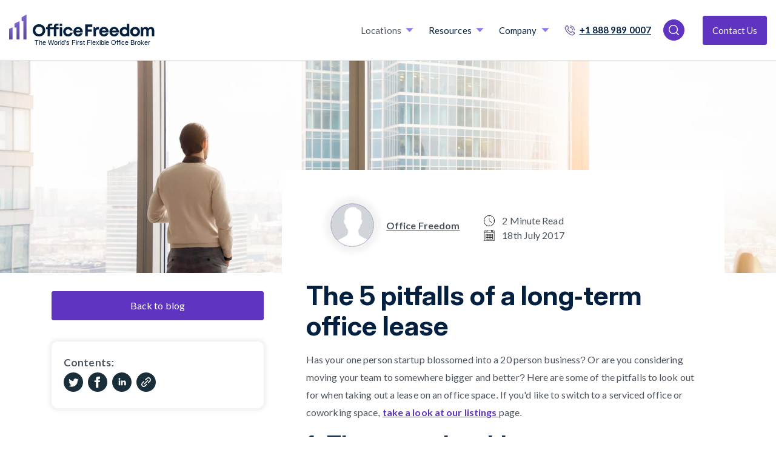

--- FILE ---
content_type: text/html; charset=utf-8
request_url: https://www.officefreedom.com/blog/the-5-pitfalls-of-a-long-term-office-lease
body_size: 15784
content:



<!DOCTYPE html>
<html lang="en" class="txt--grey">

<head>


	<meta charset="utf-8" />
	
	<meta name="viewport" content="width=device-width, initial-scale=1, shrink-to-fit=no" />

	<meta name="format-detection" content="telephone=yes">

				<meta name="robots" content="index, follow">
				<meta name="googlebot" content="index">

	
	<link rel="preconnect" href="https://fonts.googleapis.com">
	<link rel="preconnect"
		  href="https://fonts.gstatic.com"
		  crossorigin>
	<link rel="preload"
		  as="style"
		  href="https://fonts.googleapis.com/css2?family=Inter:ital,opsz,wght@0,14..32,100..900;1,14..32,100..900&family=Lato:ital,wght@0,100;0,300;0,400;0,700;0,900;1,100;1,300;1,400;1,700;1,900&text=1234567890ABCDEFGHIJKLMNOPQRSTUVWXYZabcdefghijklmnopqrstuvwxyz%20%21%22%23%24%25%26%27&display=swap">

	<script src="/cdn-cgi/scripts/7d0fa10a/cloudflare-static/rocket-loader.min.js" data-cf-settings="622413ab0152b2f37af4d35d-|49"></script><link rel="stylesheet"
		  href="https://fonts.googleapis.com/css2?family=Inter:ital,opsz,wght@0,14..32,100..900;1,14..32,100..900&family=Lato:ital,wght@0,100;0,300;0,400;0,700;0,900;1,100;1,300;1,400;1,700;1,900&text=1234567890ABCDEFGHIJKLMNOPQRSTUVWXYZabcdefghijklmnopqrstuvwxyz%20%21%22%23%24%25%26%27&display=swap"
		  media="print" onload="this.media='all'" />

	<link rel="preload"
		  as="style"
		  href="https://fonts.googleapis.com/css2?family=Signika:wght@300..700&family=Work+Sans:ital,wght@0,100..900;1,100..900&display=swap">

	<script src="/cdn-cgi/scripts/7d0fa10a/cloudflare-static/rocket-loader.min.js" data-cf-settings="622413ab0152b2f37af4d35d-|49"></script><link rel="stylesheet"
		  href="https://fonts.googleapis.com/css2?family=Signika:wght@300..700&family=Work+Sans:ital,wght@0,100..900;1,100..900&display=swap"
		  media="print" onload="this.media='all'" />

	<link rel="preload"
		  as="style"
		  href="https://fonts.googleapis.com/css2?family=Montserrat:wght@400;500;600;700&display=swap">

	<script src="/cdn-cgi/scripts/7d0fa10a/cloudflare-static/rocket-loader.min.js" data-cf-settings="622413ab0152b2f37af4d35d-|49"></script><link rel="stylesheet"
		  href="https://fonts.googleapis.com/css2?family=Montserrat:wght@400;500;600;700&display=swap"
		  media="print" onload="this.media='all'" />

    <!-- Fallback for font loading -->
    <noscript>
        <link href="https://fonts.googleapis.com/css2?family=Montserrat:wght@400;500;600;700&display=swap" rel="stylesheet">
    </noscript>

	<noscript>
		<link rel="stylesheet"
			  href="https://fonts.googleapis.com/css2?family=Signika:wght@300..700&family=Work+Sans:ital,wght@0,100..900;1,100..900&display=swap" />
	</noscript>

	<noscript>
		<link rel="stylesheet"
			  href="https://fonts.googleapis.com/css2?family=Inter:ital,opsz,wght@0,14..32,100..900;1,14..32,100..900&family=Lato:ital,wght@0,100;0,300;0,400;0,700;0,900;1,100;1,300;1,400;1,700;1,900&text=1234567890ABCDEFGHIJKLMNOPQRSTUVWXYZabcdefghijklmnopqrstuvwxyz%20%21%22%23%24%25%26%27&display=swap" />
	</noscript>

	<link rel="preconnect" href="https://connect.facebook.net">
	<link rel="preconnect" href="https://api.mapbox.com">
	<link rel="preconnect" href="https://snap.licdn.com">
	<link rel="preconnect" href="https://cdn.jsdelivr.net">
	<link rel="preconnect" href="https://script.infinity-tracking.com">
	<link rel="preconnect" href="https://cdn.livechatinc.com">
	<link rel="preconnect" href="https://api.livechatinc.com">
	<link rel="preconnect" href="https://cdn.jsdelivr.net">
	<link rel="preconnect" href="https://www.gstatic.com">
	<link rel="preconnect" href="https://cdnjs.cloudflare.com">
	<link rel="preconnect" href="https://www.google.com">
	<link rel="preconnect" href="https://px.ads.linkedin.com">
	<link rel="preconnect" href="https://sc.lfeeder.com">
	<link rel="preconnect" href="https://admin.officefreedom.com">
	<link rel="preconnect" href="https://prelive.officefreedom.com">
	<link rel="preconnect" href="https://a.nel.cloudflare.com">
	<link rel="preconnect" href="https://ajax.cloudflare.com">

	<!-- Start cookieyes banner -->
		<script defer id="cookieyes" type="622413ab0152b2f37af4d35d-text/javascript" src="https://cdn-cookieyes.com/client_data/a0f5c01bb81ebdc82a991fae/script.js"></script>
	<script id="warmly-script-loader" src="https://opps-widget.getwarmly.com/warmly.js?clientId=3ee0c7105723254f741f2f75d4cd5e1f" defer type="622413ab0152b2f37af4d35d-text/javascript"></script>
	
	<link rel="preload" href="https://www.officefreedom.com/cdn-cgi/scripts/7d0fa10a/cloudflare-static/rocket-loader.min.js" as="script">
	<link rel="preload" href="https://www.officefreedom.com/cdn-cgi/scripts/5c5dd728/cloudflare-static/email-decode.min.js" as="script">
	
	
	<link rel="preload" href="https://ajax.cloudflare.com/cdn-cgi/scripts/04b3eb47/cloudflare-static/mirage2.min.js" as="script" />

	<!-- End cookieyes banner -->
	

	
	<style>
		body {
			visibility: hidden;
		}
	</style>

		<script defer type="622413ab0152b2f37af4d35d-text/javascript">
            //function myFunction() {
            //    console.log("This message is displayed after 2 seconds");
            //    document.getElementsByTagName("body")[0].style.visibility = "visible";
            //}
            //setTimeout(myFunction, 2900);
            document.addEventListener("DOMContentLoaded", function () {
                // code...
                document.getElementsByTagName("body")[0].style.visibility = "visible";

                
            });
		</script>



	
<script defer type="622413ab0152b2f37af4d35d-text/javascript">
    let mouseMoveCount = 0;
    let scrolledCount = 0;
    let isTriggeredInt = 0;
</script>
<script defer type="622413ab0152b2f37af4d35d-text/javascript">


    var mouseMoveFunction = function (event) {
        // Do something...
        if (mouseMoveCount == 0) {
            mouseMoveCount = 1;

            //console.log("mousemoved once");

            loadScriptsFunction(isTriggeredInt);

        }
    };

    var scrollFunction = function (event) {
        // Do something...
        if (scrolledCount == 0) {
            scrolledCount = 1;

            //console.log("scrolled once");

            loadScriptsFunction(isTriggeredInt);

        }
    };

    var loadScriptsFunction = function (isTriggered) {
        //console.log(isTriggered);
        if (isTriggered == 0) {
            //console.log("loadScriptsFunction();");
            isTriggeredInt = 1;
            //Leadsie - noco
            (function (ss, ex) {
                window.ldfdr = window.ldfdr || function () { (ldfdr._q = ldfdr._q || []).push([].slice.call(arguments)); };
                (function (d, s) {
                    fs = d.getElementsByTagName(s)[0]; function ce(src) {
                        var
                            cs = d.createElement(s); cs.src = src; cs.async = 1; fs.parentNode.insertBefore(cs, fs);
                    };
                    ce('https://sc.lfeeder.com/lftracker_v1_' + ss + (ex ? '_' + ex : '') + '.js');
                })(document, 'script');
            })('kn9Eq4RDoDY8RlvP');

            //GTM
            (function (w, d, s, l, i) {
                w[l] = w[l] || []; w[l].push({ 'gtm.start': new Date().getTime(), event: 'gtm.js' });
                var f = d.getElementsByTagName(s)[0],
                    j = d.createElement(s),
                    dl = l != 'dataLayer' ? '&l=' + l : '';
                j.async = true;
                j.src = 'https://www.googletagmanager.com/gtm.js?id=' + i + dl;
                f.parentNode.insertBefore(j, f);
            })(window, document, 'script', 'dataLayer', 'GTM-PMDPQX7');

            //INFINITY
            (function (i, n, f, t, y, x, z) {
                y = i._its = function () { return y.queue.push(arguments) }; y.version = '2.0'; y.queue = []; z = n.createElement(f); z.async = !0; z.src = t; x = n.getElementsByTagName(f)[0]; x.parentNode.insertBefore(z, x)
            })(window, document, 'script', 'https://script.infinity-tracking.com/infinitytrack.js?i=7970');
            window._its('init', '7970');
            window._its('track');

            //PARDOT

            piAId = '860423';
            piCId = '';
            piHostname = 'go.officefreedom.com';

            (function () {
                function async_load() {
                    var s = document.createElement('script'); s.type = 'text/javascript';
                    s.src = ('https:' == document.location.protocol ? 'https://' : 'http://') + piHostname + '/pd.js';
                    var c = document.getElementsByTagName('script')[0]; c.parentNode.insertBefore(s, c);
                }
                if (window.attachEvent) { window.attachEvent('onload', async_load); }
                else { window.addEventListener('load', async_load, false); }
            })();

            //Chatbot


            //Start of Sleeknote signup and lead generation tool - www.sleeknote.com
            createNewScriptElement('https://sleeknotecustomerscripts.sleeknote.com/94254.js');
            //End of Sleeknote signup and lead generation tool - www.sleeknote.com



        } else {
            //console.log("script already ran");
            return;
        }

    };





    var createNewScriptElement = function( src ) {
        const script = document.createElement('script');
        script.setAttribute(
            'defer',
            ''
        );
        script.setAttribute(
            'type',
            'text/javascript'
        );
        script.setAttribute(
            'charset',
            'utf-8'
        );
        script.setAttribute(
            'src',
            src
        );
        script.onload = function handleScriptLoaded() {
            //console.log('script has loaded ' + src);
        };
        script.onerror = function handleScriptError() {
            //console.log('error loading script ' + src);
        };
        document.head.appendChild(script);
    }

    // Add our event listeners
    window.addEventListener('scroll', scrollFunction, false);
    window.addEventListener('mousemove', mouseMoveFunction, false);


</script>




	

	
	
	
	
	

			<link rel="canonical" href="https://www.officefreedom.com/blog/the-5-pitfalls-of-a-long-term-office-lease" />


	
	
	

		<title>The 5 pitfalls of a long-term office lease | Office Freedom Blog</title>
		<meta name="description" content="The bigger the commitment the higher the risk; here are some of the pitfalls to look out for when choosing an office lease." />

	<link rel="apple-touch-icon" sizes="180x180" href="/app_themes/images/favicon/apple-touch-icon.png?cdn=152529604">
<link rel="icon" type="image/png" sizes="32x32" href="/app_themes/images/favicon/favicon-32x32.png?cdn=152529604">
<link rel="icon" type="image/png" sizes="16x16" href="/app_themes/images/favicon/favicon-16x16.png?cdn=152529604">

<link rel="mask-icon" href="/app_themes/images/favicon/safari-pinned-tab.svg?cdn=152529604" color="#5c489c">
<link rel="shortcut icon" href="/app_themes/images/favicon/favicon.ico?cdn=152529604">
<meta name="apple-mobile-web-app-title" content="Office Freedom">
<meta name="application-name" content="Office Freedom">
<meta name="msapplication-TileColor" content="#5c489c">
<meta name="msapplication-TileImage" content="/app_themes/images/favicon/mstile-144x144.png?cdn=152529604">
<meta name="msapplication-config" content="/app_themes/images/favicon/browserconfig.xml?cdn=152529604">
<meta name="theme-color" content="#ffffff">



	       <script src="/cdn-cgi/scripts/7d0fa10a/cloudflare-static/rocket-loader.min.js" data-cf-settings="622413ab0152b2f37af4d35d-|49"></script><link rel="preload" href="/app_themes/css/v-639010484900000000/main.css" type="text/css" as="style" onload="this.onload=null;this.rel='stylesheet'" />
	       <noscript><link rel="stylesheet" href="/app_themes/css/v-639010484900000000/main.css"></noscript>

	

	

	        <meta property="og:title" content="The 5 pitfalls of a long-term office lease" />
    <meta property="og:description" content="Office Freedom Blog | The bigger the commitment the higher the risk; here are some of the pitfalls to look out for when choosing an office lease." />
    <meta property="og:url" content="https://www.officefreedom.com/blog/the-5-pitfalls-of-a-long-term-office-lease" />
    <meta property="og:image" content="https://www.officefreedom.com/app_themes/images/Brand/shared_fallback.png" />
    <meta property="og:image:width" content="1200" />
    <meta property="og:image:height" content="630" />




	<script defer type="622413ab0152b2f37af4d35d-text/javascript">
		var adiInit = "30496", adiRVO = true;
		var adiFunc = null;
	</script>

	
    <script src="/cdn-cgi/scripts/7d0fa10a/cloudflare-static/rocket-loader.min.js" data-cf-settings="622413ab0152b2f37af4d35d-|49"></script><link rel="preload" href="/app_themes/css/v-639010484900000000/blog.css" type="text/css" as="style" onload="this.onload=null;this.rel='stylesheet'" />
    <noscript><link rel="stylesheet" href="/app_themes/css/v-639010484900000000/blog.css"></noscript>


	

	<script type="622413ab0152b2f37af4d35d-text/javascript">
		function onloadCallback() {
			document.querySelector('html').classList.add('gcap-loaded');
		}
	</script>

	<script defer src="https://www.google.com/recaptcha/api.js?onload=onloadCallback&render=explicit" type="622413ab0152b2f37af4d35d-text/javascript"></script>
	<script defer src="https://cdnjs.cloudflare.com/ajax/libs/moment.js/2.22.2/moment.min.js" type="622413ab0152b2f37af4d35d-text/javascript"></script>

	
    <script defer src="/App_Themes/js/v-639010484900000000/blogpost.min.js" type="622413ab0152b2f37af4d35d-text/javascript"></script>


	





</head>

<body id="page__container" data-spy="" data-target="" data-offset="">

    <noscript>
        <iframe src="https://www.googletagmanager.com/ns.html?id=GTM-PMDPQX7" height="0" width="0" class="d-none" style="visibility:hidden"></iframe>
    </noscript>
    
    <section id="mobileNav"
             class="w-100 d-xl-none bg--white position-fixed flex-column justify-content-between">
            <nav>
                <div id="accordion_mobileNav"
                     class="accordion--mobileNav">
                        <div class="accordion__item">
                                <div class="accordion__header" id="header-0af57d87-ce4a-4b86-b5e8-12e7ff7d3858">
        <p class="m-0">
            <button class="accordion__toggle collapsed" type="button" data-toggle="collapse" data-target="#collapse-0af57d87-ce4a-4b86-b5e8-12e7ff7d3858" aria-expanded="true" aria-controls="collapse-0af57d87-ce4a-4b86-b5e8-12e7ff7d3858">
                Locations
            </button>
        </p>
    </div>
    <div id="collapse-0af57d87-ce4a-4b86-b5e8-12e7ff7d3858" class="collapse" aria-labelledby="header-0af57d87-ce4a-4b86-b5e8-12e7ff7d3858" data-parent="#accordion_mobileNav">
        <div class="accordion__body">

                <div class="accordion--mobileNav" id="accordion_submenu_00000000-0000-0000-0000-000000000000">
                        <div class="accordion__item">
                            <div class="accordion__header" id="header-2a1278cd-59df-4cf6-8403-6cd4cd5ae3ed">
                                <p class="m-0">
                                    <button class="accordion__toggle collapsed" type="button" data-toggle="collapse" data-target="#collapse-2a1278cd-59df-4cf6-8403-6cd4cd5ae3ed" aria-expanded="true" aria-controls="collapse-2a1278cd-59df-4cf6-8403-6cd4cd5ae3ed">
                                        London
                                    </button>
                                </p>
                            </div>
                            <div id="collapse-2a1278cd-59df-4cf6-8403-6cd4cd5ae3ed" class="collapse" aria-labelledby="header-2a1278cd-59df-4cf6-8403-6cd4cd5ae3ed" data-parent="#accordion_submenu_00000000-0000-0000-0000-000000000000">
                                <div class="accordion__body">
                                        <ul>
                                                <li>
                                                    <a href="https://www.officefreedom.com/uk/london/canary-wharf">Canary Wharf</a>
                                                </li>
                                                <li>
                                                    <a href="https://www.officefreedom.com/uk/london/central-london">Central London</a>
                                                </li>
                                                <li>
                                                    <a href="https://www.officefreedom.com/uk/london/fitzrovia">Fitzrovia</a>
                                                </li>
                                                <li>
                                                    <a href="https://www.officefreedom.com/uk/london/kings-cross">King&#39;s Cross</a>
                                                </li>
                                                <li>
                                                    <a href="https://www.officefreedom.com/uk/london/liverpool-street">Liverpool Street</a>
                                                </li>
                                                <li>
                                                    <a href="https://www.officefreedom.com/uk/london/london-bridge">London Bridge</a>
                                                </li>
                                                <li>
                                                    <a href="https://www.officefreedom.com/uk/london/mayfair">Mayfair</a>
                                                </li>
                                                <li>
                                                    <a href="https://www.officefreedom.com/uk/london/marylebone">Marylebone</a>
                                                </li>
                                                <li>
                                                    <a href="https://www.officefreedom.com/uk/london/old-street">Old Street</a>
                                                </li>
                                                <li>
                                                    <a href="https://www.officefreedom.com/uk/london/soho">Soho</a>
                                                </li>
                                        </ul>
                                </div>
                            </div>
                        </div>
                        <div class="accordion__item">
                            <div class="accordion__header" id="header-2c31fa02-f47f-4f50-a109-f35d64224b5e">
                                <p class="m-0">
                                    <button class="accordion__toggle collapsed" type="button" data-toggle="collapse" data-target="#collapse-2c31fa02-f47f-4f50-a109-f35d64224b5e" aria-expanded="true" aria-controls="collapse-2c31fa02-f47f-4f50-a109-f35d64224b5e">
                                        United Kingdom
                                    </button>
                                </p>
                            </div>
                            <div id="collapse-2c31fa02-f47f-4f50-a109-f35d64224b5e" class="collapse" aria-labelledby="header-2c31fa02-f47f-4f50-a109-f35d64224b5e" data-parent="#accordion_submenu_00000000-0000-0000-0000-000000000000">
                                <div class="accordion__body">
                                        <ul>
                                                <li>
                                                    <a href="https://www.officefreedom.com/uk/northern-ireland/belfast">Belfast</a>
                                                </li>
                                                <li>
                                                    <a href="https://www.officefreedom.com/uk/west-midlands/birmingham">Birmingham</a>
                                                </li>
                                                <li>
                                                    <a href="https://www.officefreedom.com/uk/south-west-england/bristol">Bristol</a>
                                                </li>
                                                <li>
                                                    <a href="https://www.officefreedom.com/uk/wales/cardiff">Cardiff</a>
                                                </li>
                                                <li>
                                                    <a href="https://www.officefreedom.com/uk/scotland/edinburgh">Edinburgh</a>
                                                </li>
                                                <li>
                                                    <a href="https://www.officefreedom.com/uk/scotland/glasgow">Glasgow</a>
                                                </li>
                                                <li>
                                                    <a href="https://www.officefreedom.com/uk/yorkshire/leeds">Leeds</a>
                                                </li>
                                                <li>
                                                    <a href="https://www.officefreedom.com/uk/north-west-england/liverpool">Liverpool</a>
                                                </li>
                                                <li>
                                                    <a href="https://www.officefreedom.com/uk/london">London</a>
                                                </li>
                                                <li>
                                                    <a href="https://www.officefreedom.com/uk/north-west-england/manchester">Manchester</a>
                                                </li>
                                        </ul>
                                </div>
                            </div>
                        </div>
                        <div class="accordion__item">
                            <div class="accordion__header" id="header-045af55f-6b4a-4215-bfd7-e23878a97b91">
                                <p class="m-0">
                                    <button class="accordion__toggle collapsed" type="button" data-toggle="collapse" data-target="#collapse-045af55f-6b4a-4215-bfd7-e23878a97b91" aria-expanded="true" aria-controls="collapse-045af55f-6b4a-4215-bfd7-e23878a97b91">
                                        Europe
                                    </button>
                                </p>
                            </div>
                            <div id="collapse-045af55f-6b4a-4215-bfd7-e23878a97b91" class="collapse" aria-labelledby="header-045af55f-6b4a-4215-bfd7-e23878a97b91" data-parent="#accordion_submenu_00000000-0000-0000-0000-000000000000">
                                <div class="accordion__body">
                                        <ul>
                                                <li>
                                                    <a href="/netherlands/amsterdam">Amsterdam</a>
                                                </li>
                                                <li>
                                                    <a href="/spain/barcelona">Barcelona</a>
                                                </li>
                                                <li>
                                                    <a href="/germany/berlin">Berlin City Center</a>
                                                </li>
                                                <li>
                                                    <a href="/denmark/copenhagen">Copenhagen</a>
                                                </li>
                                                <li>
                                                    <a href="https://www.officefreedom.com/republic-of-ireland/dublin">Dublin</a>
                                                </li>
                                                <li>
                                                    <a href="/finland/helsinki">Helsinki</a>
                                                </li>
                                                <li>
                                                    <a href="/spain/madrid">Madrid</a>
                                                </li>
                                                <li>
                                                    <a href="/italy/milan">Milan</a>
                                                </li>
                                                <li>
                                                    <a href="/germany/munich">Munich</a>
                                                </li>
                                                <li>
                                                    <a href="/france/paris">Paris</a>
                                                </li>
                                        </ul>
                                </div>
                            </div>
                        </div>
                        <div class="accordion__item">
                            <div class="accordion__header" id="header-c8f33024-05eb-4f7b-bf9f-1c3c76d503fd">
                                <p class="m-0">
                                    <button class="accordion__toggle collapsed" type="button" data-toggle="collapse" data-target="#collapse-c8f33024-05eb-4f7b-bf9f-1c3c76d503fd" aria-expanded="true" aria-controls="collapse-c8f33024-05eb-4f7b-bf9f-1c3c76d503fd">
                                        Worldwide
                                    </button>
                                </p>
                            </div>
                            <div id="collapse-c8f33024-05eb-4f7b-bf9f-1c3c76d503fd" class="collapse" aria-labelledby="header-c8f33024-05eb-4f7b-bf9f-1c3c76d503fd" data-parent="#accordion_submenu_00000000-0000-0000-0000-000000000000">
                                <div class="accordion__body">
                                        <ul>
                                                <li>
                                                    <a href="/usa/new-york/new-york-city-serviced-offices">New York City</a>
                                                </li>
                                                <li>
                                                    <a href="/usa/massachusetts/boston-serviced-offices">Boston</a>
                                                </li>
                                                <li>
                                                    <a href="/south-africa/cape-town-serviced-offices">Cape Town</a>
                                                </li>
                                                <li>
                                                    <a href="/usa/illinois/greater-chicago-area/chicago-serviced-offices">Chicago</a>
                                                </li>
                                                <li>
                                                    <a href="/usa/california/los-angeles-serviced-offices">Los Angeles</a>
                                                </li>
                                                <li>
                                                    <a href="/india/mumbai-serviced-offices">Mumbai</a>
                                                </li>
                                                <li>
                                                    <a href="/china/shanghai-serviced-offices">Shanghai</a>
                                                </li>
                                                <li>
                                                    <a href="/singapore/singapore-central-area-serviced-offices">Singapore</a>
                                                </li>
                                                <li>
                                                    <a href="/israel/tel-aviv-serviced-offices">Tel Aviv</a>
                                                </li>
                                                <li>
                                                    <a href="/canada/toronto-serviced-offices">Toronto</a>
                                                </li>
                                        </ul>
                                </div>
                            </div>
                        </div>
                </div>
        </div>
    </div>

                        </div>
                        <div class="accordion__item">
                                <div class="accordion__header" id="header-ab26b476-7385-448b-b004-2b2f25ca1f8b">
        <p class="m-0">
            <button class="accordion__toggle collapsed" type="button" data-toggle="collapse" data-target="#collapse-ab26b476-7385-448b-b004-2b2f25ca1f8b" aria-expanded="true" aria-controls="collapse-ab26b476-7385-448b-b004-2b2f25ca1f8b">
                Resources
            </button>
        </p>
    </div>
    <div id="collapse-ab26b476-7385-448b-b004-2b2f25ca1f8b" class="collapse" aria-labelledby="header-ab26b476-7385-448b-b004-2b2f25ca1f8b" data-parent="#accordion_mobileNav">
        <div class="accordion__body">
                <ul>
                        <li><a href="/business-solutions">Office Freedom Business Solutions</a></li>
                        <li><a href="https://www.officefreedom.com/blog">Blog - The Flexible Industry</a></li>
                        <li><a href="/reports">Reports</a></li>
                        <li><a href="https://www.officefreedom.com/blog/six-key-questions-to-ask-when-moving-offices">Tips for moving offices</a></li>
                        <li><a href="/reports/sustainability-report">Sustainable investments into flexspace</a></li>
                        <li><a href="/frequently-asked-questions">Frequently Asked Questions</a></li>
                        <li><a href="/videos-and-podcasts">Videos and Podcasts</a></li>
                        <li><a href="/case-studies">Case Studies</a></li>
                        <li><a href="/rented-office-spaces">Office Types &amp; Rental Spaces</a></li>
                </ul>

        </div>
    </div>

                        </div>
                        <div class="accordion__item">
                                <div class="accordion__header" id="header-5258dbe5-2217-4822-b0a6-36fde002d1ba">
        <p class="m-0">
            <button class="accordion__toggle collapsed" type="button" data-toggle="collapse" data-target="#collapse-5258dbe5-2217-4822-b0a6-36fde002d1ba" aria-expanded="true" aria-controls="collapse-5258dbe5-2217-4822-b0a6-36fde002d1ba">
                Company
            </button>
        </p>
    </div>
    <div id="collapse-5258dbe5-2217-4822-b0a6-36fde002d1ba" class="collapse" aria-labelledby="header-5258dbe5-2217-4822-b0a6-36fde002d1ba" data-parent="#accordion_mobileNav">
        <div class="accordion__body">
                <ul>
                        <li><a href="/company/about-us">About Us</a></li>
                        <li><a href="/meet-the-team">Meet the Team</a></li>
                        <li><a href="/company/how-it-works">How it Works</a></li>
                        <li><a href="/company/contact-us">Contact Us</a></li>
                        <li><a href="/refer-a-friend">Refer a Friend</a></li>
                        <li><a href="/rented-office-spaces">Services</a></li>
                </ul>

        </div>
    </div>

                        </div>
                </div>
            </nav>
        
        <footer class="pb-x2 pl-x1-5 pr-x1-5">
            <p>
                <strong>Do you need help searching?</strong><br>
                <a href="/cdn-cgi/l/email-protection#[base64]">E: <span class="__cf_email__" data-cfemail="fb9e958a8e928982bb949d9d92989e9d899e9e9f9496d5989496">[email&#160;protected]</span></a><br>
                <a href="tel:+1 888 989 0007">+1 888 989 0007</a>
            </p>
            <button class="btn--pink btn--xl js-modal w-100" data-modalclass="consultationForm" data-modalcontent="consultationForm">Contact Us</button>
        </footer>

    </section>




    <header id="site-header" class="position-sticky">

        <section id="header-main" class="position-relative bg--white h-100">
            <div class="container-fluid h-100 align-items-center justify-content-between d-flex">

                <div class="d-flex flex-row align-items-center">
                    <a href="/" class="mr-x3">
                        <p class="logo--header">Office Freedom The worlds' first flexible office broker</p>
                    </a>
                        <div class="header_inline_search">
                                <div class="location_searcher 
                location_searcher--b 
                js-locationSearcher">
        <form autocomplete="off">
            <input type="search" name="myLocation" placeholder="Search 1000+ cities worldwide" />
            <button type="submit" title="search button"></button>
        </form>
    </div>

                        </div>
                </div>

                <div id="site-header__content" class="d-flex flex-row align-items-center">
                        <nav id="desktopNav" class="d-none d-lg-block">
                            <ul class="p-0 m-0 d-flex flex-row">
        <li class="dropdown">

                <span>Locations <img src="/app_themes/images/icons/dropdown_arrow.svg" alt="drop down arrow icon for navigation" title="drop down arrow icon" loading="lazy"></span>

                <div class="dropdown__menu dropdown__menu--xtra_wide position-absolute p-x2">
                    <div class="row">
                    <div class="col-4 col-xl-3">
                            <p class="m-0">London</p>
    <ul class="p-0 m-0 d-flex flex-column">
            <li class="p-0 m-0">
                <a href="https://www.officefreedom.com/uk/london/canary-wharf" class="d-block">Canary Wharf</a>
            </li>
            <li class="p-0 m-0">
                <a href="https://www.officefreedom.com/uk/london/central-london" class="d-block">Central London</a>
            </li>
            <li class="p-0 m-0">
                <a href="https://www.officefreedom.com/uk/london/fitzrovia" class="d-block">Fitzrovia</a>
            </li>
            <li class="p-0 m-0">
                <a href="https://www.officefreedom.com/uk/london/kings-cross" class="d-block">King&#39;s Cross</a>
            </li>
            <li class="p-0 m-0">
                <a href="https://www.officefreedom.com/uk/london/liverpool-street" class="d-block">Liverpool Street</a>
            </li>
            <li class="p-0 m-0">
                <a href="https://www.officefreedom.com/uk/london/london-bridge" class="d-block">London Bridge</a>
            </li>
            <li class="p-0 m-0">
                <a href="https://www.officefreedom.com/uk/london/mayfair" class="d-block">Mayfair</a>
            </li>
            <li class="p-0 m-0">
                <a href="https://www.officefreedom.com/uk/london/marylebone" class="d-block">Marylebone</a>
            </li>
            <li class="p-0 m-0">
                <a href="https://www.officefreedom.com/uk/london/old-street" class="d-block">Old Street</a>
            </li>
            <li class="p-0 m-0">
                <a href="https://www.officefreedom.com/uk/london/soho" class="d-block">Soho</a>
            </li>
    </ul>

                    </div>
                    <div class="col-4 col-xl-3">
                            <p class="m-0">United Kingdom</p>
    <ul class="p-0 m-0 d-flex flex-column">
            <li class="p-0 m-0">
                <a href="https://www.officefreedom.com/uk/northern-ireland/belfast" class="d-block">Belfast</a>
            </li>
            <li class="p-0 m-0">
                <a href="https://www.officefreedom.com/uk/west-midlands/birmingham" class="d-block">Birmingham</a>
            </li>
            <li class="p-0 m-0">
                <a href="https://www.officefreedom.com/uk/south-west-england/bristol" class="d-block">Bristol</a>
            </li>
            <li class="p-0 m-0">
                <a href="https://www.officefreedom.com/uk/wales/cardiff" class="d-block">Cardiff</a>
            </li>
            <li class="p-0 m-0">
                <a href="https://www.officefreedom.com/uk/scotland/edinburgh" class="d-block">Edinburgh</a>
            </li>
            <li class="p-0 m-0">
                <a href="https://www.officefreedom.com/uk/scotland/glasgow" class="d-block">Glasgow</a>
            </li>
            <li class="p-0 m-0">
                <a href="https://www.officefreedom.com/uk/yorkshire/leeds" class="d-block">Leeds</a>
            </li>
            <li class="p-0 m-0">
                <a href="https://www.officefreedom.com/uk/north-west-england/liverpool" class="d-block">Liverpool</a>
            </li>
            <li class="p-0 m-0">
                <a href="https://www.officefreedom.com/uk/london" class="d-block">London</a>
            </li>
            <li class="p-0 m-0">
                <a href="https://www.officefreedom.com/uk/north-west-england/manchester" class="d-block">Manchester</a>
            </li>
    </ul>

                    </div>
                    <div class="col-4 col-xl-3">
                            <p class="m-0">Europe</p>
    <ul class="p-0 m-0 d-flex flex-column">
            <li class="p-0 m-0">
                <a href="/netherlands/amsterdam" class="d-block">Amsterdam</a>
            </li>
            <li class="p-0 m-0">
                <a href="/spain/barcelona" class="d-block">Barcelona</a>
            </li>
            <li class="p-0 m-0">
                <a href="/germany/berlin" class="d-block">Berlin City Center</a>
            </li>
            <li class="p-0 m-0">
                <a href="/denmark/copenhagen" class="d-block">Copenhagen</a>
            </li>
            <li class="p-0 m-0">
                <a href="https://www.officefreedom.com/republic-of-ireland/dublin" class="d-block">Dublin</a>
            </li>
            <li class="p-0 m-0">
                <a href="/finland/helsinki" class="d-block">Helsinki</a>
            </li>
            <li class="p-0 m-0">
                <a href="/spain/madrid" class="d-block">Madrid</a>
            </li>
            <li class="p-0 m-0">
                <a href="/italy/milan" class="d-block">Milan</a>
            </li>
            <li class="p-0 m-0">
                <a href="/germany/munich" class="d-block">Munich</a>
            </li>
            <li class="p-0 m-0">
                <a href="/france/paris" class="d-block">Paris</a>
            </li>
    </ul>

                    </div>
                    <div class="col-4 col-xl-3">
                            <p class="m-0">Worldwide</p>
    <ul class="p-0 m-0 d-flex flex-column">
            <li class="p-0 m-0">
                <a href="/usa/new-york/new-york-city-serviced-offices" class="d-block">New York City</a>
            </li>
            <li class="p-0 m-0">
                <a href="/usa/massachusetts/boston-serviced-offices" class="d-block">Boston</a>
            </li>
            <li class="p-0 m-0">
                <a href="/south-africa/cape-town-serviced-offices" class="d-block">Cape Town</a>
            </li>
            <li class="p-0 m-0">
                <a href="/usa/illinois/greater-chicago-area/chicago-serviced-offices" class="d-block">Chicago</a>
            </li>
            <li class="p-0 m-0">
                <a href="/usa/california/los-angeles-serviced-offices" class="d-block">Los Angeles</a>
            </li>
            <li class="p-0 m-0">
                <a href="/india/mumbai-serviced-offices" class="d-block">Mumbai</a>
            </li>
            <li class="p-0 m-0">
                <a href="/china/shanghai-serviced-offices" class="d-block">Shanghai</a>
            </li>
            <li class="p-0 m-0">
                <a href="/singapore-serviced-offices" class="d-block">Singapore</a>
            </li>
            <li class="p-0 m-0">
                <a href="/israel/tel-aviv-serviced-offices" class="d-block">Tel Aviv</a>
            </li>
            <li class="p-0 m-0">
                <a href="/canada/toronto-serviced-offices" class="d-block">Toronto</a>
            </li>
    </ul>

                    </div>
            </div>
    </div>

        </li>
        <li class="dropdown">

                <a href="/">Resources <img src="/app_themes/images/icons/dropdown_arrow.svg" alt="drop down arrow icon for navigation" title="drop down arrow icon" loading="lazy"></a>

                <div class="dropdown__menu  position-absolute p-x2">
            <ul class="p-0 m-0 d-flex flex-column">
                    <li class="p-0 m-0">
                        <a href="/business-solutions" class="d-block">Office Freedom Business Solutions</a>
                    </li>
                    <li class="p-0 m-0">
                        <a href="https://www.officefreedom.com/blog" class="d-block">Blog - The Flexible Industry</a>
                    </li>
                    <li class="p-0 m-0">
                        <a href="/reports" class="d-block">Reports</a>
                    </li>
                    <li class="p-0 m-0">
                        <a href="https://www.officefreedom.com/blog/six-key-questions-to-ask-when-moving-offices" class="d-block">Tips for moving offices</a>
                    </li>
                    <li class="p-0 m-0">
                        <a href="/reports/sustainability-report" class="d-block">Sustainable investments into flexspace</a>
                    </li>
                    <li class="p-0 m-0">
                        <a href="/frequently-asked-questions" class="d-block">Frequently Asked Questions</a>
                    </li>
                    <li class="p-0 m-0">
                        <a href="/videos-and-podcasts" class="d-block">Videos and Podcasts</a>
                    </li>
                    <li class="p-0 m-0">
                        <a href="/case-studies" class="d-block">Case Studies</a>
                    </li>
                    <li class="p-0 m-0">
                        <a href="/rented-office-spaces" class="d-block">Office Types &amp; Rental Spaces</a>
                    </li>
            </ul>
            </div>

        </li>
        <li class="dropdown">

                <a href="/">Company <img src="/app_themes/images/icons/dropdown_arrow.svg" alt="drop down arrow icon for navigation" title="drop down arrow icon" loading="lazy"></a>

                <div class="dropdown__menu  position-absolute p-x2">
            <ul class="p-0 m-0 d-flex flex-column">
                    <li class="p-0 m-0">
                        <a href="/company/about-us" class="d-block">About Us</a>
                    </li>
                    <li class="p-0 m-0">
                        <a href="/meet-the-team" class="d-block">Meet the Team</a>
                    </li>
                    <li class="p-0 m-0">
                        <a href="/company/how-it-works" class="d-block">How it Works</a>
                    </li>
                    <li class="p-0 m-0">
                        <a href="/company/contact-us" class="d-block">Contact Us</a>
                    </li>
                    <li class="p-0 m-0">
                        <a href="/refer-a-friend" class="d-block">Refer a Friend</a>
                    </li>
            </ul>
            </div>

        </li>
                            </ul>
                        </nav>

                    <a href="tel:+1 888 989 0007" class="phone icon ml-lg-x2-5 pl-lg-x2-5 txt--purple d-inline-block overflow-hidden">+1 888 989 0007</a>
                    <button class="js-search ml-x1 ml-lg-x2 bg--white d-block" aria-label="mobile search icon"></button>

                    

                    <button class="btn--purple btn--md js-modal d-none d-lg-inline-block ml-x2 ml-xl-x3" data-modalClass="consultationForm" data-modalContent="consultationForm">Contact Us</button>

                        <button class="btn--burger d-lg-none js-mobileToggle ml-x1-5 ml-sm-x2" aria-label="mobile breadcrumbs icon">
                            <span></span>
                            <span></span>
                            <span></span>
                        </button>

                    <div id="consultationForm" class="d-none">
                        <div class="text-center">
                            <p class="h2">Book a free consultation</p>
                            <p><img loading="lazy" src="/App_Themes/images/icons/tick.svg" alt="100% Free for tenants tick icon image" title="tick icon image" class="d-inline-block position-relative" style="margin-right: 5px; top: 7px;"> our service is 100% free for tenants</p>
                        </div>

                        


<form action="/blog/the-5-pitfalls-of-a-long-term-office-lease" autocomplete="on" class="js-validate js-ptp headerForm" data-ptptype="general" data-ptpurl="https://go.officefreedom.com/l/859423/2021-06-02/z9qc6" enctype="multipart/form-data" method="post"><input name="__RequestVerificationToken" type="hidden" value="WSEJt32TyUc2sYwYBkmZ5INGkuC12VzSHGJ9spEawwkwtjSJjgA2eSlcv9uaTVV5DF5NUDNJN1tWmNeeZuIY43SXbOPRZS09N8PU5kU9apA1" /><div class="row">
    <div class="col-12 col-md-6">
        <input id="GeneralContactForm_FirstName" name="GeneralContactForm.FirstName" placeholder="First Name" required="required" type="text" value="" />
    </div>

    <div class="col-12 mt-x2 col-md-6 mt-md-0">
        <input id="GeneralContactForm_LastName" name="GeneralContactForm.LastName" placeholder="last Name" required="required" type="text" value="" />
    </div>

    <div class="col-12 mt-x2">
        <input id="GeneralContactForm_CompanyName" name="GeneralContactForm.CompanyName" placeholder="Company Name" required="required" type="text" value="" />
    </div>

    <div class="col-12 mt-x2">
        <input id="GeneralContactForm_Email" name="GeneralContactForm.Email" placeholder="Email Address" required="required" type="email" value="" />
    </div>


    <div class="col-12 mt-x2 col-md-6 ">
        <input id="GeneralContactForm_Phone" name="GeneralContactForm.Phone" placeholder="Contact Number" required="required" type="tel" value="" />
    </div>
    <div class="col-12 mt-x2 col-md-6">
        <select id="GeneralContactForm_SizeRequired" name="GeneralContactForm.SizeRequired" required="required"><option value="">Team Size</option>
<option value="1">1 person/75 sq ft</option>
<option value="2">2 people/150 sq ft</option>
<option value="3">3 people/225 sq ft</option>
<option value="4">4 people/300 sq ft</option>
<option value="5">5 people/375 sq ft</option>
<option value="6">6 people/450 sq ft</option>
<option value="7">7 people/525 sq ft</option>
<option value="8">8 people/600 sq ft</option>
<option value="9">9 people/675 sq ft</option>
<option value="10">10 people/750 sq ft</option>
<option value="15">15 people/1125 sq ft</option>
<option value="20">20 people/1500 sq ft</option>
<option value="25">25 people/1875 sq ft</option>
<option value="30">30 people/2250 sq ft</option>
<option value="40">40 people/3000 sq ft</option>
<option value="50">50 people/3750 sq ft</option>
<option value="75">75 people/5625 sq ft</option>
<option value="100">100 people/7500 sq ft</option>
<option value="150">150 people/11250 sq ft</option>
<option value="200">200 people/15000 sq ft</option>
<option value="250">250 people/18750 sq ft</option>
<option value="300">300 people/22500 sq ft</option>
<option value="350">350 people/26250 sq ft</option>
<option value="400">400 people/30000 sq ft</option>
<option value="450">450 people/33750 sq ft</option>
<option value="500">500 people/37500 sq ft</option>
<option value="0">Virtual Office</option>
<option value="0">Meeting Room</option>
</select>
    </div>
    <div class="col-12 mt-x2">
        <textarea placeholder="Message" id="GeneralContactForm_Message" name="GeneralContactForm.Message" required="required" , rows=6></textarea>
    </div>

    <div class="col-12 mt-x2">
        <span class="recaptcha-placeholder"></span>
    </div>

    <input id="Form_UserValidated" name="Form.UserValidated" type="hidden" value="false" />

    <div class="col-12 mt-x2">
        <button type="submit" class="btn--purple btn--md w-100" style="visibility: visible !important; display: inline-block !important; opacity: 1 !important; pointer-events: auto !important;">Submit</button>
    </div>

<input id="GeneralContactForm_PageName" name="GeneralContactForm.PageName" type="hidden" value="The 5 pitfalls of a long-term office lease" />
    <!--Page URL-->
<input id="GeneralContactForm_PageURL" name="GeneralContactForm.PageURL" type="hidden" value="http://www.officefreedom.com/blog/the-5-pitfalls-of-a-long-term-office-lease" />
    <!--Original URL-->
<input id="GeneralContactForm_OriginalUrl" name="GeneralContactForm.OriginalUrl" type="hidden" value="http://www.officefreedom.com/blog/the-5-pitfalls-of-a-long-term-office-lease" />
    <input id="Form_HttpReferrerSession" name="Form.HttpReferrerSession" type="hidden" value="DIRECT_TO_WEBSITE" />


</div>
<input name="ufprt" type="hidden" value="[base64]" /></form>

                    </div>
                </div>

            </div>
        </section>

        <section class="bg--purple w-100 position-absolute" id="search-container">
            <div class="container pt-x1-5 pb-x1-5">
                <div class="row">
                    <div class="col-12">
                            <div class="location_searcher 
                location_searcher--b 
                js-locationSearcher">
        <form autocomplete="off">
            <input type="search" name="myLocation" placeholder="Search 1000+ cities worldwide" />
            <button type="submit" title="search button"></button>
        </form>
    </div>

                    </div>
                </div>
            </div>
        </section>
    </header>






        <main id="site-main">
            



<div class="blog__banner" style="background-image: url(/media/ry2jf2bk/fotolia_149349297_subscription_monthly_m.jpg?anchor=center&amp;mode=cropformat=webp&amp;rnd=133148805094930000)"></div>

<section class="blogArticle">
    <div class="container">
        <div class="row">
            <div class="col-12 col-lg-4 pt-x3">

                <div class="position-sticky" style="top: 0;">
                    <a href="/blog" class="btn btn--purple btn--md w-100 mb-x3-5">Back to blog</a>

                    <aside id="reportSide" class="pr-xl-x6">

                        <header class="d-lg-none text-center bg--white py-x4-5 px-x3 mb-x4-5">

                            <ul class="blog__articleDetails mb-x3">
                                                                    <li class="readingTime">2 Minute Read</li>
                                <li class="createDate">18th July 2017</li>
                            </ul>


                                <div class="report-author mb-0 p-0 d-flex flex-row py-x1-5 align-items-center mb-x4-5 mb-lg-x1 pl-lg-x4">
        <div class="profilePic mr-x2">
            <a href="/blog/authors/office-freedom"><img class="mr-x2" src="/media/uwkfeur4/l60hf.png?anchor=center&amp;mode=crop&amp;width=72&amp;height=72&amp;rnd=133148007648270000" alt="Office Freedom" loading="lazy" /></a>
        </div>
        <div>
            <a href="/blog/authors/office-freedom"><strong style="text-decoration: underline;">Office Freedom</strong></a>
        </div>
    </div>



                        </header>

                        <nav class="contents mt-x4 mt-lg-0">
                            <strong>Contents:</strong>
                        </nav>

                        <nav class="d-none d-lg-flex">
                            <ul class="list-unstyled list-inline">
                                <li class="twitter-icon list-inline-item">
                                    <a href="https://twitter.com/intent/tweet?url=http://www.officefreedom.com/&text=Office Freedom Homepage" target="_blank" aria-label="twitter link icon">
                                        <svg width="32px" height="32px" viewBox="0 0 32 32" version="1.1" xmlns="http://www.w3.org/2000/svg" xmlns:xlink="http://www.w3.org/1999/xlink">
                                            <g stroke="none" stroke-width="1" fill="none" fill-rule="evenodd">
                                                <g transform="translate(-176.000000, -1031.000000)" fill="#192E3B">
                                                    <path d="M192,1031 C200.836556,1031 208,1038.16344 208,1047 C208,1055.83656 200.836556,1063 192,1063 C183.163444,1063 176,1055.83656 176,1047 C176,1038.16344 183.163444,1031 192,1031 Z M195.539286,1041 C193.332143,1041 191.709524,1043.05952 192.207143,1045.19881 C189.366667,1045.05595 186.846429,1043.69524 185.160714,1041.62619 C184.265476,1043.1631 184.695238,1045.17381 186.217857,1046.19167 C185.658333,1046.17381 185.130952,1046.02024 184.669048,1045.7631 C184.632143,1047.34762 185.767857,1048.82857 187.411905,1049.15952 C186.932143,1049.28929 186.404762,1049.32143 185.866667,1049.21905 C186.303571,1050.57738 187.566667,1051.56429 189.061905,1051.59286 C187.625,1052.71905 185.814286,1053.22262 184,1053.00833 C185.513095,1053.97976 187.309524,1054.54524 189.240476,1054.54524 C195.590476,1054.54524 199.177381,1049.18333 198.959524,1044.37381 C199.629762,1043.89167 200.208334,1043.28929 200.666667,1042.60357 C200.053572,1042.87619 199.395238,1043.05952 198.703572,1043.14167 C199.408334,1042.71905 199.95,1042.04881 200.205953,1041.25 C199.546429,1041.64286 198.813096,1041.92738 198.034524,1042.07976 C197.411905,1041.41548 196.522619,1041 195.539286,1041 Z" id="Combined-Shape"></path>
                                                </g>
                                            </g>
                                        </svg>
                                    </a>
                                </li>
                                <li class="facebook-icon list-inline-item">
                                    <a href="https://www.facebook.com/sharer.php?u=http://www.officefreedom.com/" target="_blank">
                                        <svg width="32px" height="32px" viewBox="0 0 32 32" version="1.1" xmlns="http://www.w3.org/2000/svg" xmlns:xlink="http://www.w3.org/1999/xlink" aria-label="facebook link icon">
                                            <g stroke="none" stroke-width="1" fill="none" fill-rule="evenodd">
                                                <g transform="translate(-216.000000, -1031.000000)" fill="#192E3B">
                                                    <path d="M236,1041.66667 C236,1041.66667 234.778667,1041.66667 234.2,1041.66667 C233.482667,1041.66667 233.333333,1041.96133 233.333333,1042.704 C233.333333,1043.32267 233.333333,1044.33333 233.333333,1044.33333 L236,1044.33333 L235.721333,1047 L233.333333,1047 L233.333333,1056.33333 L229.333333,1056.33333 L229.333333,1047 L226.666667,1047 L226.666667,1044.33333 L229.333333,1044.33333 C229.333333,1044.33333 229.333333,1043.31067 229.333333,1041.256 C229.333333,1038.89733 230.574667,1037.66667 233.372,1037.66667 C233.829333,1037.66667 236,1037.66667 236,1037.66667 L236,1041.66667 Z M232,1031 C223.164,1031 216,1038.164 216,1047 C216,1055.836 223.164,1063 232,1063 C240.836,1063 248,1055.836 248,1047 C248,1038.164 240.836,1031 232,1031 L232,1031 Z" id="Fill-1"></path>
                                                </g>
                                            </g>
                                        </svg>
                                    </a>
                                </li>
                                <li class="linkedin-icon list-inline-item">
                                    <a href="https://www.linkedin.com/shareArticle?mini=true&url=http://www.officefreedom.com/" target="_blank">
                                        <svg width="32px" height="32px" viewBox="0 0 32 32" version="1.1" xmlns="http://www.w3.org/2000/svg" xmlns:xlink="http://www.w3.org/1999/xlink" aria-label="linked in link icon">
                                            <g stroke="none" stroke-width="1" fill="none" fill-rule="evenodd">
                                                <g transform="translate(-256.000000, -1031.000000)" fill="#192E3B" fill-rule="nonzero">
                                                    <path d="M272,1031 C263.164,1031 256,1038.164 256,1047 C256,1055.836 263.164,1063 272,1063 C280.836,1063 288,1055.836 288,1047 C288,1038.164 280.836,1031 272,1031 Z M269.333333,1052.33333 L266.666667,1052.33333 L266.666667,1044.33333 L269.333333,1044.33333 L269.333333,1052.33333 Z M268,1043.14533 C267.190667,1043.14533 266.533333,1042.484 266.533333,1041.66667 C266.533333,1040.85067 267.189333,1040.188 268,1040.188 C268.810667,1040.188 269.466667,1040.85067 269.466667,1041.66667 C269.466667,1042.484 268.809333,1043.14533 268,1043.14533 Z M278.666667,1052.33333 L276.002667,1052.33333 L276.002667,1048.51867 C276.002667,1046.01067 273.333333,1046.22267 273.333333,1048.51867 L273.333333,1052.33333 L270.666667,1052.33333 L270.666667,1044.33333 L273.333333,1044.33333 L273.333333,1045.79067 C274.496,1043.636 278.666667,1043.476 278.666667,1047.85467 L278.666667,1052.33333 Z" id="Shape"></path>
                                                </g>
                                            </g>
                                        </svg>
                                    </a>
                                </li>
                                <li class="link-icon list-inline-item">
                                    <button id="report-share-btn" class="btn p-0 m-0 border-0 bg-transparent">
                                        <svg width="32px" height="32px" viewBox="0 0 32 32" version="1.1" xmlns="http://www.w3.org/2000/svg" xmlns:xlink="http://www.w3.org/1999/xlink" aria-label="share blog post link icon">
                                            <g stroke="none" stroke-width="1" fill="none" fill-rule="evenodd">
                                                <g transform="translate(-296.000000, -1031.000000)" fill="#192E3B">
                                                    <path d="M312,1031 C320.836556,1031 328,1038.16344 328,1047 C328,1055.83656 320.836556,1063 312,1063 C303.163444,1063 296,1055.83656 296,1047 C296,1038.16344 303.163444,1031 312,1031 Z M307.72467,1045.42843 L305.206904,1047.94619 C304.037302,1049.11552 303.68737,1050.87431 304.320316,1052.40227 C304.925743,1053.8638 306.316362,1054.83874 307.883532,1054.92052 L308.096,1054.926 L308.326552,1054.9198 C309.326184,1054.86418 310.273612,1054.4421 310.984772,1053.72975 L313.502538,1051.21198 C313.810333,1050.8933 313.805931,1050.38673 313.492645,1050.07345 C313.179358,1049.76016 312.672795,1049.75576 312.354112,1050.06355 L309.836345,1052.58132 C308.862457,1053.4726 307.359363,1053.43872 306.426625,1052.50446 C305.493887,1051.5702 305.462458,1050.06705 306.35533,1049.09462 L308.873096,1046.57685 C309.180891,1046.25817 309.176489,1045.75161 308.863203,1045.43832 C308.549917,1045.12503 308.043353,1045.12063 307.72467,1045.42843 Z M314.105178,1043.68873 L308.673299,1049.12061 C308.462167,1049.32453 308.377492,1049.6265 308.45182,1049.91046 C308.526147,1050.19443 308.747909,1050.41619 309.031872,1050.49052 C309.315835,1050.56484 309.617808,1050.48017 309.821726,1050.26904 L315.253604,1044.83716 C315.570666,1044.52 315.570666,1044.00589 315.253604,1043.68873 C314.936447,1043.37167 314.422335,1043.37167 314.105178,1043.68873 Z M312.950254,1040.19959 L310.416244,1042.73604 C310.108449,1043.05472 310.112851,1043.56129 310.426137,1043.87457 C310.739424,1044.18786 311.245987,1044.19226 311.56467,1043.88447 L311.561421,1043.88528 L314.09868,1041.34802 C315.065874,1040.41137 316.605592,1040.42372 317.557638,1041.37576 C318.509683,1042.32781 318.522033,1043.86753 317.585381,1044.83472 L315.045685,1047.37198 C314.834553,1047.5759 314.749878,1047.87787 314.824205,1048.16183 C314.898533,1048.4458 315.120295,1048.66756 315.404258,1048.74189 C315.688221,1048.81621 315.990193,1048.73154 316.194112,1048.52041 L318.733807,1045.98477 C319.76723,1044.95164 320.170982,1043.44566 319.792974,1042.03413 C319.414967,1040.62259 318.312628,1039.51994 316.901198,1039.14154 C315.489768,1038.76313 313.983676,1039.16646 312.950254,1040.19959 Z" id="Combined-Shape"></path>
                                                </g>
                                            </g>
                                        </svg>
                                    </button>
                                </li>
                            </ul>
                        </nav>

                    </aside>
                </div>
            </div>

            <div class="col-12 col-lg-8">

                <section id="reportMain" class="p-lg-x4 bg--white">

                    <header class="d-none d-lg-flex px-x4 mb-x3 align-items-lg-center">

                        <div class="mr-x4">
                                <div class="report-author mb-0 p-0 d-flex flex-row py-x1-5 align-items-center mb-x4-5 mb-lg-x1 pl-lg-x4">
        <div class="profilePic mr-x2">
            <a href="/blog/authors/office-freedom"><img class="mr-x2" src="/media/uwkfeur4/l60hf.png?anchor=center&amp;mode=crop&amp;width=72&amp;height=72&amp;rnd=133148007648270000" alt="Office Freedom" loading="lazy" /></a>
        </div>
        <div>
            <a href="/blog/authors/office-freedom"><strong style="text-decoration: underline;">Office Freedom</strong></a>
        </div>
    </div>

                        </div>

                        <ul class="blog__articleDetails">
                                                            <li class="readingTime">2 Minute Read</li>
                            <li class="createDate">18th July 2017</li>
                        </ul>

                    </header>

                    <div class="report-content">
                        <h1>The 5 pitfalls of a long-term office lease</h1>
                        <div class="report-wrapper">
                                        <div><p>Has your one person startup blossomed into a 20 person business? Or are you considering moving your team to somewhere bigger and better? Here are some of the pitfalls to look out for when taking out a lease on an office space. If you'd like to switch to a serviced office or coworking space, <a href="https://www.searchofficespace.com/uk/" target="_blank">take a look at our listings </a>page.</p><h2>1. The costs do add up</h2><p>Leasing an office is similar to buying a house in the sense that the mortgage is just the start of it - other expenditures can be a colossal drain on the old bank balance. Service changes like cleaning services and meeting rooms are paid for by the occupier. IT installation is very expensive and it can take up to three months to get a line. To ensure you remain within budget, you must also factor in the following:</p><ul><p><li><strong>Business rates - tax on business properties set by the government.</strong></li></p><p><li><strong>Stamp duty and land tax - a 1% tax due on rents over £125,000.</strong></li></p><p><li><strong>Repairing obligation - if you break it, you gotta fix it.</strong></li></p><p></ul></p><h2>2. You'll have to furnish it yourself</h2><p>And thus incur another extra cost. If you want to impress clients and maintain your team's productivity and wellness levels, you'll have to invest in decent furniture and fixtures. Serviced offices, on the other hand, are fully furnished and maintained by the providers and because the market is becoming so competitive, <a href="https://www.searchofficespace.com/blog/summer-workspace-wishlist-%E2%9D%A4%EF%B8%8F/" target="_blank">they look great too</a>.</p><h2>3. Leases are subject to regulation changes</h2><p>More commitment means more risk, which is why businesses leasing an office were rightly worried when the<a href="https://www.searchofficespace.com/news/industry-news/london-offices-hit-with-1-4-bn-rise-in-business-rates-bill/" target="_blank"> government announced a shake up </a>in the amount companies will have to pay for their business rates earlier this year. Read about how a recent financial regulation could <a href="https://www.searchofficespace.com/blog/new-financial-regulation-could-spell-the-end-of-the-long-term-office-lease/" target="_blank">spell the end of the long-term office lease</a>.</p><h2>4. It can be a lengthy process</h2><p>Current tenants and general bureaucracy means it can take a long time to find a leasehold and move in - with serviced offices and coworking spaces you can move in pretty much instantly, depending on availability.</p><h2>5. It's a commitment</h2><p>What happens when your business outgrows the space? If you do go down the leased route, make sure you negotiate a good break clause allowing you to end the contract early should your business fail or your need to relocate. Your workspace should be a place in which to grow and prosper, not  a financial burden that isn't fit for business. Unlike leaseholds, serviced office contracts are very flexible, allowing you to to obtain more (or less) space as and when you need.</p><p>For further info on leasing an office, download the <a href="https://www.leasingbusinesspremises.co.uk/index.html" target="_blank">Code for Leasing Business Premises</a>.</p><h2>Handy guides:</h2><ul><p><li><a href="https://www.searchofficespace.com/blog/new-financial-regulation-could-spell-the-end-of-the-long-term-office-lease/" target="_blank">What 'services' are included in a serviced office?</a></li></p><p><li><a href="https://www.searchofficespace.com/blog/flexible-workspace/" target="_blank">The rise of flexible workspace</a></li></p><p><li><a href="https://www.searchofficespace.com/blog/8-coworker-testimonials/" target="_blank">8 coworker testimonials that will make you want to move into a shared space!</a></li></p><p><li><a href="https://www.searchofficespace.com/blog/private-and-shared-offices-the-best-of-both/" target="_blank">Private and shared offices - the best of both</a></li></p><p><li><a href="https://www.searchofficespace.com/blog/how-to-find-the-best-office-for-your-startup/" target="_blank">How to find the best office for your startup</a></li></p><p></ul></p></div>
                        </div>
                    </div>

                </section>

            </div>

        </div>
    </div>
</section>




        </main>

    <footer id="site-footer">

        <div class="bg--greyE
                    pt-x5 pb-x5
                    pt-lg-x6-5 pb-lg-6-5" id="site-footer__upper">

            <div class="container">

                <div class="row">



                    <div class="col-md-6 col-lg-3">
                        <section>
                            <div class="accordion--themeB" id="accordion_02d2583b-7309-052a-78d0-e4ca5ffe5fa9">
                                <div class="accordion__item">
                                    <div class="accordion__header" id="header-02d2583b-7309-052a-78d0-e4ca5ffe5fa9">
                                        <p class="d-none d-md-block h4">GDPR</p>
                                        <button class="accordion__toggle d-md-none" type="button" data-toggle="collapse" data-target="#collapse-02d2583b-7309-052a-78d0-e4ca5ffe5fa9" aria-expanded="false" aria-controls="collapse-02d2583b-7309-052a-78d0-e4ca5ffe5fa9">
                                            GDPR
                                        </button>
                                    </div>
                                    <div id="collapse-02d2583b-7309-052a-78d0-e4ca5ffe5fa9" class="collapse d-md-block" aria-labelledby="header-02d2583b-7309-052a-78d0-e4ca5ffe5fa9" data-parent="#accordion_02d2583b-7309-052a-78d0-e4ca5ffe5fa9">
                                        <div class="accordion__body">
                                            <ul class="list--compact">
                                                <li>
                                                    <a href="/terms-and-conditions">Terms and Conditions</a>
                                                </li>
                                                <li>
                                                    <a href="/privacy-policy">Privacy Policy</a>
                                                </li>
                                                <li>
                                                    <a href="/usage-policy">Usage Policy</a>
                                                </li>
                                                <li>
                                                    <a href="/cookie-policy">Cookie Policy</a>
                                                </li>
                                                <li>
                                                    <a href="#" class="cky-banner-element">Cookie Settings</a>
                                                </li>
                                            </ul>
                                        </div>
                                    </div>
                                </div>
                            </div>
                        </section>
                    </div>

                    <div class="col-md-6 col-lg-3">
                        <section>
                            <div class="accordion--themeB" id="accordion_e14ef23f-f9f9-2764-5098-dc071638606d1">
                                <div class="accordion__item">
                                    <div class="accordion__header" id="header-e14ef23f-f9f9-2764-5098-dc071638606d1">
                                        <p class="d-none d-md-block h4">Follow Us</p>
                                        <button class="accordion__toggle d-md-none" type="button" data-toggle="collapse" data-target="#collapse-e14ef23f-f9f9-2764-5098-dc071638606d1" aria-expanded="false" aria-controls="collapse-e14ef23f-f9f9-2764-5098-dc071638606d1">
                                            Follow Us
                                        </button>
                                    </div>
                                    <div id="collapse-e14ef23f-f9f9-2764-5098-dc071638606d1" class="collapse d-md-block" aria-labelledby="header-e14ef23f-f9f9-2764-5098-dc071638606d1" data-parent="#accordion_e14ef23f-f9f9-2764-5098-dc071638606d1">
                                        <div class="accordion__body">
                                            <ul class="list--compact">
                                                <li>
                                                    <a href="https://www.facebook.com/myofficefreedom/" target="blank">Facebook</a>
                                                </li>
                                                <li>
                                                    <a href="https://www.linkedin.com/company/officefreedom" target="blank">LinkedIn</a>
                                                </li>
                                                <li>
                                                    <a href="https://twitter.com/MyOfficeFreedom" target="blank">Twitter</a>
                                                </li>
                                                <li>
                                                    <a href="https://www.instagram.com/MyOfficeFreedom/" target="blank">Instagram</a>
                                                </li>
                                                <li>
                                                    <a href="https://www.youtube.com/channel/UCwPjx32i2w2Ar791vw0S7nw" target="blank">YouTube</a>
                                                </li>
                                                <li>
                                                    <a href="https://www.trustpilot.com/review/officefreedom.com" target="blank">Trustpilot</a>
                                                </li>
                                            </ul>
                                        </div>
                                    </div>
                                </div>
                            </div>
                        </section>
                    </div>

                    <div class="col-md-6 col-lg-3">
                        <section>
                            <div class="accordion--themeB" id="accordion_e14ef23f-f9f9-2764-5098-dc071638606d2">
                                <div class="accordion__item">
                                    <div class="accordion__header" id="header-e14ef23f-f9f9-2764-5098-dc071638606d2">
                                        <p class="d-none d-md-block h4">Popular areas UK</p>
                                        <button class="accordion__toggle d-md-none" type="button" data-toggle="collapse" data-target="#collapse-e14ef23f-f9f9-2764-5098-dc071638606d2" aria-expanded="false" aria-controls="collapse-e14ef23f-f9f9-2764-5098-dc071638606d2">
	                                        Popular areas UK
                                        </button>
                                    </div>
                                    <div id="collapse-e14ef23f-f9f9-2764-5098-dc071638606d2" class="collapse d-md-block" aria-labelledby="header-e14ef23f-f9f9-2764-5098-dc071638606d2" data-parent="#accordion_e14ef23f-f9f9-2764-5098-dc071638606d2">
                                        <div class="accordion__body">
                                            <ul class="list--compact">
                                                <li>
                                                    <a href="/uk/london" target="blank">London</a>
                                                </li>
                                                <li>
                                                    <a href="/uk/london/central-london" target="blank">Central London</a>
                                                </li>
                                                <li>
                                                    <a href="/uk/london/farringdon" target="blank">Farringdon</a>
                                                </li>
                                                <li>
                                                    <a href="/uk/north-west-england/liverpool" target="blank">Liverpool</a>
                                                </li>
                                                <li>
                                                    <a href="/uk/london/kings-cross" target="blank">Kings Cross</a>
                                                </li>
                                                <li>
                                                    <a href="/uk/london/soho" target="blank">Soho</a>
                                                </li>
                                                <li>
                                                    <a href="/uk/london/mayfair" target="blank">Mayfair</a>
                                                </li>
                                            </ul>
                                        </div>
                                    </div>
                                </div>
                            </div>
                        </section>
                    </div>

                    <div class="col-md-6 col-lg-3">
                        <section>
                            <div class="accordion--themeB" id="accordion_e14ef23f-f9f9-2764-5098-dc071638606d3">
                                <div class="accordion__item">
                                    <div class="accordion__header" id="header-e14ef23f-f9f9-2764-5098-dc071638606d3">
                                        <p class="d-none d-md-block h4">Popular areas Worldwide</p>
                                        <button class="accordion__toggle d-md-none" type="button" data-toggle="collapse" data-target="#collapse-e14ef23f-f9f9-2764-5098-dc071638606d3" aria-expanded="false" aria-controls="collapse-e14ef23f-f9f9-2764-5098-dc071638606d3">
	                                        Popular areas Worldwide
                                        </button>
                                    </div>
                                    <div id="collapse-e14ef23f-f9f9-2764-5098-dc071638606d3" class="collapse d-md-block" aria-labelledby="header-e14ef23f-f9f9-2764-5098-dc071638606d3" data-parent="#accordion_e14ef23f-f9f9-2764-5098-dc071638606d3">
                                        <div class="accordion__body">
                                            <ul class="list--compact">
                                                <li>
                                                    <a href="/usa/new-york-serviced-offices" target="blank">New york</a>
                                                </li>
                                                <li>
                                                    <a href="/usa/florida/miami-serviced-offices" target="blank">Miami</a>
                                                </li>
                                                <li>
                                                    <a href="/singapore-serviced-offices" target="blank">Singapore</a>
                                                </li>
                                                <li>
                                                    <a href="/united-arab-emirates/dubai-serviced-offices" target="blank">Dubai</a>
                                                </li>
                                                <li>
                                                    <a href="/saudi-arabia/riyadh-serviced-offices" target="blank">Riyadh</a>
                                                </li>
                                                <li>
                                                    <a href="/turkey/istanbul-serviced-offices" target="blank">Istanbul</a>
                                                </li>
                                                <li>
                                                    <a href="/israel/tel-aviv-serviced-offices" target="blank">Tel Aviv</a>
                                                </li>
                                            </ul>
                                        </div>
                                    </div>
                                </div>
                            </div>
                        </section>
                    </div>

                    
                </div>
            </div>


            
        </div>



        <div class="bg--greyF pt-x5 pb-x5
                              pt-lg-x6-5 pb-lg-6-5"
             id="site-footer__lower">

            <div class="container">
                <div class="row">

                    <section class="col-12 col-lg-8">
                        <div>
                            <p class="logo--footer h2">
                                Office Freedom The worlds first flexible office broker
                            </p>
                        </div>

                        <p>Office Freedom Limited, a company registered and trading in England and Wales at 22 Tudor St, London, EC4Y 0AY, with company number 02878016.</p>
                    </section>

                    <section class="col-12 col-lg-10 mt-4">
                        <div class="accordion--themeB" id="accordion_21e57acf-cf04-5348-2306-bc6d84260be7">
                            <div class="accordion__item">
                                <div class="accordion__header" id="header-21e57acf-cf04-5348-2306-bc6d84260be7">
                                    <p class="d-none d-md-block h4">Contact Us</p>
                                    <button class="accordion__toggle d-md-none" type="button" data-toggle="collapse" data-target="#collapse-21e57acf-cf04-5348-2306-bc6d84260be7" aria-expanded="false" aria-controls="collapse-21e57acf-cf04-5348-2306-bc6d84260be7">
                                        Contact Us
                                    </button>
                                </div>
                                <div id="collapse-21e57acf-cf04-5348-2306-bc6d84260be7" class="collapse d-md-block" aria-labelledby="header-21e57acf-cf04-5348-2306-bc6d84260be7" data-parent="#accordion_21e57acf-cf04-5348-2306-bc6d84260be7">
                                    <div class="accordion__body">
                                        <ul class="list--compact">
                                            <li>
                                                E: <a class="underline" href="/cdn-cgi/l/email-protection#[base64]"><span class="__cf_email__" data-cfemail="3c59524d49554e457c535a5a555f595a4e5959585351125f5351">[email&#160;protected]</span></a>
                                            </li>
                                            <li>
                                                T: <a class="underline" href="tel:+1 888 989 0007">+1 888 989 0007</a>
                                            </li>
                                            <li>
                                                <a href="https://www.officefreedom.com/company/contact-us">Opening Hours: Mon - Fri / 8am - 7pm</a>
                                            </li>
                                        </ul>
                                    </div>
                                </div>
                            </div>
                        </div>
                    </section>

                    <section class="col-12 col-lg-2 d-flex justify-content-md-end">
                        <ul class="p-0 mt-x3 mt-md-0 mb-0 d-flex">
                            <li class="">
                                <img src="https://officefreedom.com/cdn-cgi/image/width=420,quality=80,format=webp/https://www.officefreedom.com/app_themes/images/awards/bronze_certification.jpg" width="49" height="70" alt="Image of the awarded Super Bronze Certification Logo" title="Super Bronze Certification Logo" loading="lazy" />
                            </li>
                            
                            <li class="ml-x1-5 ml-lg-x2-5 mt-0">
                                <img src="https://officefreedom.com/cdn-cgi/image/width=420,quality=80,format=webp/https://www.officefreedom.com/app_themes/images/awards/gwalogo.png" width="100" height="40" alt="Image of the GWA Logo" title="GWA Logo" loading="lazy" />
                            </li>
                        </ul>
                    </section>

                </div>
            </div>

        </div>
    </footer>



        <div class="screen-overlay"></div>

    
<script data-cfasync="false" src="/cdn-cgi/scripts/5c5dd728/cloudflare-static/email-decode.min.js"></script><script src="/cdn-cgi/scripts/7d0fa10a/cloudflare-static/rocket-loader.min.js" data-cf-settings="622413ab0152b2f37af4d35d-|49" defer></script><script defer src="https://static.cloudflareinsights.com/beacon.min.js/vcd15cbe7772f49c399c6a5babf22c1241717689176015" integrity="sha512-ZpsOmlRQV6y907TI0dKBHq9Md29nnaEIPlkf84rnaERnq6zvWvPUqr2ft8M1aS28oN72PdrCzSjY4U6VaAw1EQ==" data-cf-beacon='{"version":"2024.11.0","token":"4f5f5cbaf5c9499aabdf0397b64f1c4f","server_timing":{"name":{"cfCacheStatus":true,"cfEdge":true,"cfExtPri":true,"cfL4":true,"cfOrigin":true,"cfSpeedBrain":true},"location_startswith":null}}' crossorigin="anonymous"></script>
</body>

</html>


--- FILE ---
content_type: text/css
request_url: https://www.officefreedom.com/app_themes/css/v-639010484900000000/blog.css
body_size: 1147
content:
.blog__categoryList{padding:0;margin:0;list-style:none;display:flex;flex-direction:row;align-items:center;justify-content:center;flex-wrap:wrap;margin-top:-15px;border-bottom:1px solid #e2e5e8}.blog__categoryList li{margin-top:15px}.blog__categoryList li+li{margin-left:15px}.blog__articleDetails{padding:0;margin:0;list-style:none}.blog__articleDetails li{background-repeat:no-repeat;background-size:18px}.blog__articleDetails li.categories{background-image:url("/App_Themes/images/icons/tag.svg");background-position:0 50%;padding-left:30px;background-size:contain}.blog__articleDetails li.readingTime{background-image:url("/App_Themes/images/icons/clock.svg");padding-left:30px;background-position:0 50%}.blog__articleDetails li.createDate{background-image:url("/App_Themes/images/icons/cal.svg");background-position:0 50%;padding-left:30px}@media only screen and (max-width: 1199px){.blog__articleDetails li+li{margin-top:15px}}.blog__categoryPill{display:block;padding:8px 20px;border:1px solid #5f34c1;color:#5f34c1;border-radius:15px}.blog__categoryPill.active{background-color:#5f34c1;color:white}.blog__banner{overflow:hidden;background-color:#8462EF;height:225px;background-size:cover;background-repeat:no-repeat;background-position:center center}@media only screen and (min-width: 768px){.blog__banner{height:300px}}@media only screen and (min-width: 991px){.blog__banner{height:350px}}.blogThreeColTable table{width:100%;max-width:600px;margin:1rem auto;padding:0;color:#354150}.blogThreeColTable table th{font-size:1.6rem}.blogThreeColTable table td{font-size:1.4rem}@media screen and (min-width: 800px){.blogThreeColTable table{max-width:800px}}@media only screen and (min-device-width: 761px) and (max-device-width: 767px){.blogThreeColTable table tr{border:1px solid #000000}.blogThreeColTable table tr th{background:#f2eeff;color:#354150}.blogThreeColTable table tr th,.blogThreeColTable table tr td{padding:0.25rem}.blogThreeColTable table tr th:nth-of-type(1),.blogThreeColTable table tr td:nth-of-type(1){width:25%;border-right:1px solid #b1b1b1}.blogThreeColTable table tr th:nth-of-type(2),.blogThreeColTable table tr td:nth-of-type(2){width:35%;border-right:1px solid #b1b1b1}.blogThreeColTable table tr th:nth-of-type(3),.blogThreeColTable table tr td:nth-of-type(3){width:40%}.blogThreeColTable table tr:nth-child(even){background:#354150;color:#354150}}@media screen and (min-width: 1024px){.blogThreeColTable table tr{border:1px solid black}.blogThreeColTable table tr th{background:#f2eeff;color:#354150}.blogThreeColTable table tr th,.blogThreeColTable table tr td{padding:0.5rem}.blogThreeColTable table tr th:nth-of-type(1),.blogThreeColTable table tr td:nth-of-type(1){width:25%;border-right:1px solid #b1b1b1}.blogThreeColTable table tr th:nth-of-type(2),.blogThreeColTable table tr td:nth-of-type(2){width:35%;border-right:1px solid #b1b1b1}.blogThreeColTable table tr th:nth-of-type(3),.blogThreeColTable table tr td:nth-of-type(3){width:40%}.blogThreeColTable table tr:nth-child(even){background:#f2eeff;color:#354150}}.blogCallToAction{margin:2rem 0}.blogCallToAction__container a{cursor:pointer;border-radius:0.3rem;border:0;display:inline-block;transition:all 0.15s ease;text-align:center;text-decoration:none;color:#fff !important;background-color:#f37ed5;line-height:4.6rem;padding:0 15px}.blogCallToAction__container a:hover{background-color:#f595dd}.blogDefinition{background-color:#faf9ff;margin:2rem 0}.blogDefinition__header{padding:1rem;border:1px solid #e5e5e5;font-size:1.6rem;font-weight:bold;background-color:#ffffff;display:flex;flex-direction:row;justify-content:flex-start;align-items:center;flex-wrap:nowrap}.blogDefinition__header img{width:40px}.blogDefinition__header h2{width:calc(100% - 40px);padding-left:5px;font-size:3rem;margin-bottom:0 !important}.blogDefinition__content{padding:1rem;font-size:1.6rem}@media only screen and (max-width: 991px){.blogArticle .col-lg-4 .sticky{position:initial}}@media only screen and (min-width: 992px){.blogArticle .col-lg-4 .sticky{top:140px}}.blogArticle #reportSide{border-radius:10px;padding:20px;box-shadow:0px 0px 5px 5px rgba(0,0,0,0.05)}@media only screen and (max-width: 991px){.blogArticle #reportSide{padding:0;margin-bottom:20px;box-shadow:none}.blogArticle #reportSide h3{margin-top:15px;margin-bottom:5px}.blogArticle #reportSide header{border:0;padding:0;margin:0;text-align:left}.blogArticle #reportSide .report-author{border:0;margin:0}.blogArticle #reportSide nav{box-shadow:0px 0px 5px 5px rgba(0,0,0,0.05);border-radius:10px;padding:30px 20px}.blogArticle #reportSide nav>strong{font-size:1.8rem;margin-bottom:15px;display:block}}.blogArticle #reportSide ol{margin-bottom:20px;margin-top:15px;list-style:none}.blogArticle #reportSide ul{margin:0}.blogArticle #reportMain{border-left:0}.blogArticle #reportMain .report-wrapper h2{margin-bottom:20px}.blogArticle #reportMain .report-wrapper h4{line-height:2.5rem}.blogArticle #reportMain .report-wrapper a{color:#5f34c1;font-weight:bold}.blogArticle .report-author{border:0;padding-bottom:0}.blogArticle .report-author .profilePic{border-radius:50%;background-color:#5f34c1;background-repeat:no-repeat;background-position:center center;height:72px;width:72px;box-shadow:0 0 10px 10px rgba(0,0,0,0.05);overflow:hidden;border:1px solid #ccc}.pagination .active{border-color:#4a3a7f;background-color:#4a3a7f;color:white}

/*# sourceMappingURL=maps/blog.css.map */


--- FILE ---
content_type: image/svg+xml
request_url: https://www.officefreedom.com/App_Themes/images/icons/clock.svg
body_size: -148
content:
<svg xmlns="http://www.w3.org/2000/svg" viewBox="0 0 488 488"><path d="M351.1 306.6L254 238.7V122c0-5.5-4.5-10-10-10s-10 4.5-10 10v122c0 3.3 1.6 6.3 4.3 8.2l101.4 70.9c1.7 1.2 3.7 1.8 5.7 1.8 3.1 0 6.2-1.5 8.2-4.4 3.1-4.5 2-10.7-2.5-13.9z"/><path d="M416.4 71.6C370.2 25.4 309 0 244 0S117.8 25.4 71.6 71.6C25.4 117.8 0 179 0 244s25.4 126.2 71.6 172.4C117.8 462.6 179 488 244 488s126.2-25.4 172.4-71.6S488 309 488 244s-25.4-126.2-71.6-172.4zM254 467.8V427c0-5.5-4.5-10-10-10s-10 4.5-10 10v40.8C118.4 462.7 25.3 369.6 20.2 254H61c5.5 0 10-4.5 10-10s-4.5-10-10-10H20.2C25.3 118.4 118.4 25.3 234 20.2V61c0 5.5 4.5 10 10 10s10-4.5 10-10V20.2c115.6 5.1 208.7 98.2 213.8 213.8H427c-5.5 0-10 4.5-10 10s4.5 10 10 10h40.8c-5.1 115.6-98.2 208.7-213.8 213.8z"/></svg>